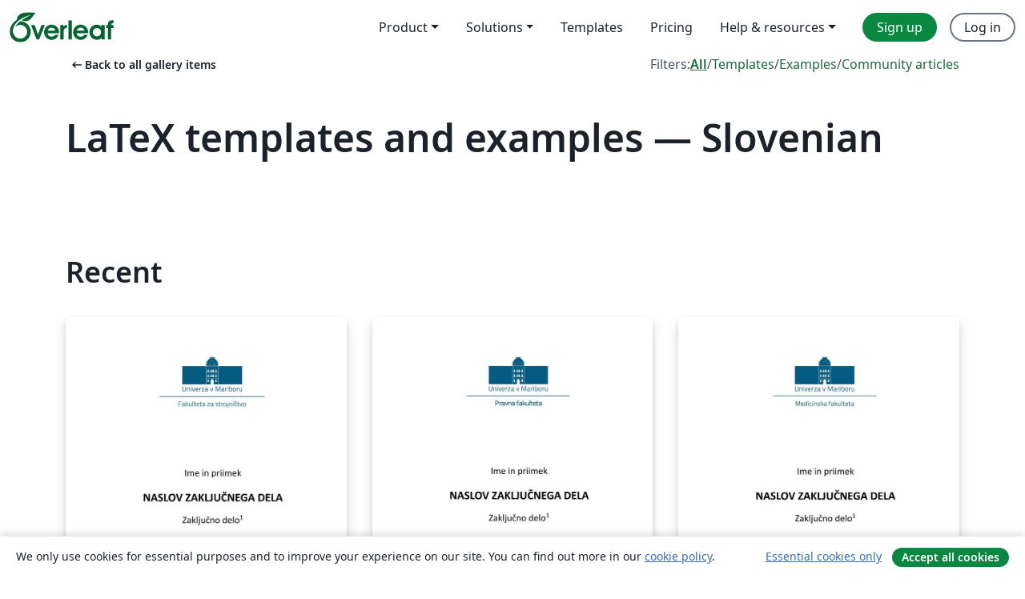

--- FILE ---
content_type: text/html; charset=utf-8
request_url: https://www.overleaf.com/gallery/tagged/slovenian/page/1
body_size: 12381
content:
<!DOCTYPE html><html lang="en"><head><title translate="no">Gallery - Templates, Examples and Articles written in LaTeX - Overleaf, Online LaTeX Editor</title><meta name="twitter:title" content="Gallery - Templates, Examples and Articles written in LaTeX"><meta name="og:title" content="Gallery - Templates, Examples and Articles written in LaTeX"><meta name="description" content="Produce beautiful documents starting from our gallery of LaTeX templates for journals, conferences, theses, reports, CVs and much more."><meta itemprop="description" content="Produce beautiful documents starting from our gallery of LaTeX templates for journals, conferences, theses, reports, CVs and much more."><meta itemprop="image" content="https://cdn.overleaf.com/img/ol-brand/overleaf_og_logo.png"><meta name="image" content="https://cdn.overleaf.com/img/ol-brand/overleaf_og_logo.png"><meta itemprop="name" content="Overleaf, the Online LaTeX Editor"><meta name="twitter:card" content="summary"><meta name="twitter:site" content="@overleaf"><meta name="twitter:description" content="An online LaTeX editor that’s easy to use. No installation, real-time collaboration, version control, hundreds of LaTeX templates, and more."><meta name="twitter:image" content="https://cdn.overleaf.com/img/ol-brand/overleaf_og_logo.png"><meta property="fb:app_id" content="400474170024644"><meta property="og:description" content="An online LaTeX editor that’s easy to use. No installation, real-time collaboration, version control, hundreds of LaTeX templates, and more."><meta property="og:image" content="https://cdn.overleaf.com/img/ol-brand/overleaf_og_logo.png"><meta property="og:type" content="website"><meta name="viewport" content="width=device-width, initial-scale=1.0, user-scalable=yes"><link rel="icon" sizes="32x32" href="https://cdn.overleaf.com/favicon-32x32.png"><link rel="icon" sizes="16x16" href="https://cdn.overleaf.com/favicon-16x16.png"><link rel="icon" href="https://cdn.overleaf.com/favicon.svg" type="image/svg+xml"><link rel="apple-touch-icon" href="https://cdn.overleaf.com/apple-touch-icon.png"><link rel="mask-icon" href="https://cdn.overleaf.com/mask-favicon.svg" color="#046530"><link rel="canonical" href="https://www.overleaf.com/gallery/tagged/slovenian/page/1"><link rel="manifest" href="https://cdn.overleaf.com/web.sitemanifest"><link rel="stylesheet" href="https://cdn.overleaf.com/stylesheets/main-style-7f23c183fb9dcc57cef3.css" id="main-stylesheet"><link rel="alternate" href="https://www.overleaf.com/gallery/tagged/slovenian/page/1" hreflang="en"><link rel="alternate" href="https://cs.overleaf.com/gallery/tagged/slovenian/page/1" hreflang="cs"><link rel="alternate" href="https://es.overleaf.com/gallery/tagged/slovenian/page/1" hreflang="es"><link rel="alternate" href="https://pt.overleaf.com/gallery/tagged/slovenian/page/1" hreflang="pt"><link rel="alternate" href="https://fr.overleaf.com/gallery/tagged/slovenian/page/1" hreflang="fr"><link rel="alternate" href="https://de.overleaf.com/gallery/tagged/slovenian/page/1" hreflang="de"><link rel="alternate" href="https://sv.overleaf.com/gallery/tagged/slovenian/page/1" hreflang="sv"><link rel="alternate" href="https://tr.overleaf.com/gallery/tagged/slovenian/page/1" hreflang="tr"><link rel="alternate" href="https://it.overleaf.com/gallery/tagged/slovenian/page/1" hreflang="it"><link rel="alternate" href="https://cn.overleaf.com/gallery/tagged/slovenian/page/1" hreflang="zh-CN"><link rel="alternate" href="https://no.overleaf.com/gallery/tagged/slovenian/page/1" hreflang="no"><link rel="alternate" href="https://ru.overleaf.com/gallery/tagged/slovenian/page/1" hreflang="ru"><link rel="alternate" href="https://da.overleaf.com/gallery/tagged/slovenian/page/1" hreflang="da"><link rel="alternate" href="https://ko.overleaf.com/gallery/tagged/slovenian/page/1" hreflang="ko"><link rel="alternate" href="https://ja.overleaf.com/gallery/tagged/slovenian/page/1" hreflang="ja"><link rel="preload" href="https://cdn.overleaf.com/js/en-json-4d290ed6ebcd417b1901.js" as="script" nonce="uJEU3UX2HmBy7YWGQX60Bw=="><script type="text/javascript" nonce="uJEU3UX2HmBy7YWGQX60Bw==" id="ga-loader" data-ga-token="UA-112092690-1" data-ga-token-v4="G-RV4YBCCCWJ" data-cookie-domain=".overleaf.com" data-session-analytics-id="dae2f4d6-850e-4916-8de4-017b1f435cc1">var gaSettings = document.querySelector('#ga-loader').dataset;
var gaid = gaSettings.gaTokenV4;
var gaToken = gaSettings.gaToken;
var cookieDomain = gaSettings.cookieDomain;
var sessionAnalyticsId = gaSettings.sessionAnalyticsId;
if(gaid) {
    var additionalGaConfig = sessionAnalyticsId ? { 'user_id': sessionAnalyticsId } : {};
    window.dataLayer = window.dataLayer || [];
    function gtag(){
        dataLayer.push(arguments);
    }
    gtag('js', new Date());
    gtag('config', gaid, { 'anonymize_ip': true, ...additionalGaConfig });
}
if (gaToken) {
    window.ga = window.ga || function () {
        (window.ga.q = window.ga.q || []).push(arguments);
    }, window.ga.l = 1 * new Date();
}
var loadGA = window.olLoadGA = function() {
    if (gaid) {
        var s = document.createElement('script');
        s.setAttribute('async', 'async');
        s.setAttribute('src', 'https://www.googletagmanager.com/gtag/js?id=' + gaid);
        document.querySelector('head').append(s);
    } 
    if (gaToken) {
        (function(i,s,o,g,r,a,m){i['GoogleAnalyticsObject']=r;i[r]=i[r]||function(){
        (i[r].q=i[r].q||[]).push(arguments)},i[r].l=1*new Date();a=s.createElement(o),
        m=s.getElementsByTagName(o)[0];a.async=1;a.src=g;m.parentNode.insertBefore(a,m)
        })(window,document,'script','//www.google-analytics.com/analytics.js','ga');
        ga('create', gaToken, cookieDomain.replace(/^\./, ""));
        ga('set', 'anonymizeIp', true);
        if (sessionAnalyticsId) {
            ga('set', 'userId', sessionAnalyticsId);
        }
        ga('send', 'pageview');
    }
};
// Check if consent given (features/cookie-banner)
var oaCookie = document.cookie.split('; ').find(function(cookie) {
    return cookie.startsWith('oa=');
});
if(oaCookie) {
    var oaCookieValue = oaCookie.split('=')[1];
    if(oaCookieValue === '1') {
        loadGA();
    }
}
</script><meta name="ol-csrfToken" content="QPElwjBR-_hNt_nfpJBppPS0zmy7XHDCeyNg"><meta name="ol-baseAssetPath" content="https://cdn.overleaf.com/"><meta name="ol-mathJaxPath" content="/js/libs/mathjax-3.2.2/es5/tex-svg-full.js"><meta name="ol-dictionariesRoot" content="/js/dictionaries/0.0.3/"><meta name="ol-usersEmail" content=""><meta name="ol-ab" data-type="json" content="{}"><meta name="ol-user_id"><meta name="ol-i18n" data-type="json" content="{&quot;currentLangCode&quot;:&quot;en&quot;}"><meta name="ol-ExposedSettings" data-type="json" content="{&quot;isOverleaf&quot;:true,&quot;appName&quot;:&quot;Overleaf&quot;,&quot;adminEmail&quot;:&quot;support@overleaf.com&quot;,&quot;dropboxAppName&quot;:&quot;Overleaf&quot;,&quot;ieeeBrandId&quot;:15,&quot;hasAffiliationsFeature&quot;:true,&quot;hasSamlFeature&quot;:true,&quot;samlInitPath&quot;:&quot;/saml/ukamf/init&quot;,&quot;hasLinkUrlFeature&quot;:true,&quot;hasLinkedProjectFileFeature&quot;:true,&quot;hasLinkedProjectOutputFileFeature&quot;:true,&quot;siteUrl&quot;:&quot;https://www.overleaf.com&quot;,&quot;emailConfirmationDisabled&quot;:false,&quot;maxEntitiesPerProject&quot;:2000,&quot;maxUploadSize&quot;:52428800,&quot;projectUploadTimeout&quot;:120000,&quot;recaptchaSiteKey&quot;:&quot;6LebiTwUAAAAAMuPyjA4pDA4jxPxPe2K9_ndL74Q&quot;,&quot;recaptchaDisabled&quot;:{&quot;invite&quot;:true,&quot;login&quot;:false,&quot;passwordReset&quot;:false,&quot;register&quot;:false,&quot;addEmail&quot;:false},&quot;textExtensions&quot;:[&quot;tex&quot;,&quot;latex&quot;,&quot;sty&quot;,&quot;cls&quot;,&quot;bst&quot;,&quot;bib&quot;,&quot;bibtex&quot;,&quot;txt&quot;,&quot;tikz&quot;,&quot;mtx&quot;,&quot;rtex&quot;,&quot;md&quot;,&quot;asy&quot;,&quot;lbx&quot;,&quot;bbx&quot;,&quot;cbx&quot;,&quot;m&quot;,&quot;lco&quot;,&quot;dtx&quot;,&quot;ins&quot;,&quot;ist&quot;,&quot;def&quot;,&quot;clo&quot;,&quot;ldf&quot;,&quot;rmd&quot;,&quot;lua&quot;,&quot;gv&quot;,&quot;mf&quot;,&quot;yml&quot;,&quot;yaml&quot;,&quot;lhs&quot;,&quot;mk&quot;,&quot;xmpdata&quot;,&quot;cfg&quot;,&quot;rnw&quot;,&quot;ltx&quot;,&quot;inc&quot;],&quot;editableFilenames&quot;:[&quot;latexmkrc&quot;,&quot;.latexmkrc&quot;,&quot;makefile&quot;,&quot;gnumakefile&quot;],&quot;validRootDocExtensions&quot;:[&quot;tex&quot;,&quot;Rtex&quot;,&quot;ltx&quot;,&quot;Rnw&quot;],&quot;fileIgnorePattern&quot;:&quot;**/{{__MACOSX,.git,.texpadtmp,.R}{,/**},.!(latexmkrc),*.{dvi,aux,log,toc,out,pdfsync,synctex,synctex(busy),fdb_latexmk,fls,nlo,ind,glo,gls,glg,bbl,blg,doc,docx,gz,swp}}&quot;,&quot;sentryAllowedOriginRegex&quot;:&quot;^(https://[a-z]+\\\\.overleaf.com|https://cdn.overleaf.com|https://compiles.overleafusercontent.com)/&quot;,&quot;sentryDsn&quot;:&quot;https://4f0989f11cb54142a5c3d98b421b930a@app.getsentry.com/34706&quot;,&quot;sentryEnvironment&quot;:&quot;production&quot;,&quot;sentryRelease&quot;:&quot;622e7e8ad2b5493d4c55abc8392fb050a629b015&quot;,&quot;hotjarId&quot;:&quot;5148484&quot;,&quot;hotjarVersion&quot;:&quot;6&quot;,&quot;enableSubscriptions&quot;:true,&quot;gaToken&quot;:&quot;UA-112092690-1&quot;,&quot;gaTokenV4&quot;:&quot;G-RV4YBCCCWJ&quot;,&quot;propensityId&quot;:&quot;propensity-001384&quot;,&quot;cookieDomain&quot;:&quot;.overleaf.com&quot;,&quot;templateLinks&quot;:[{&quot;name&quot;:&quot;Journal articles&quot;,&quot;url&quot;:&quot;/gallery/tagged/academic-journal&quot;,&quot;trackingKey&quot;:&quot;academic-journal&quot;},{&quot;name&quot;:&quot;Books&quot;,&quot;url&quot;:&quot;/gallery/tagged/book&quot;,&quot;trackingKey&quot;:&quot;book&quot;},{&quot;name&quot;:&quot;Formal letters&quot;,&quot;url&quot;:&quot;/gallery/tagged/formal-letter&quot;,&quot;trackingKey&quot;:&quot;formal-letter&quot;},{&quot;name&quot;:&quot;Assignments&quot;,&quot;url&quot;:&quot;/gallery/tagged/homework&quot;,&quot;trackingKey&quot;:&quot;homework-assignment&quot;},{&quot;name&quot;:&quot;Posters&quot;,&quot;url&quot;:&quot;/gallery/tagged/poster&quot;,&quot;trackingKey&quot;:&quot;poster&quot;},{&quot;name&quot;:&quot;Presentations&quot;,&quot;url&quot;:&quot;/gallery/tagged/presentation&quot;,&quot;trackingKey&quot;:&quot;presentation&quot;},{&quot;name&quot;:&quot;Reports&quot;,&quot;url&quot;:&quot;/gallery/tagged/report&quot;,&quot;trackingKey&quot;:&quot;lab-report&quot;},{&quot;name&quot;:&quot;CVs and résumés&quot;,&quot;url&quot;:&quot;/gallery/tagged/cv&quot;,&quot;trackingKey&quot;:&quot;cv&quot;},{&quot;name&quot;:&quot;Theses&quot;,&quot;url&quot;:&quot;/gallery/tagged/thesis&quot;,&quot;trackingKey&quot;:&quot;thesis&quot;},{&quot;name&quot;:&quot;view_all&quot;,&quot;url&quot;:&quot;/latex/templates&quot;,&quot;trackingKey&quot;:&quot;view-all&quot;}],&quot;labsEnabled&quot;:true,&quot;wikiEnabled&quot;:true,&quot;templatesEnabled&quot;:true,&quot;cioWriteKey&quot;:&quot;2530db5896ec00db632a&quot;,&quot;cioSiteId&quot;:&quot;6420c27bb72163938e7d&quot;,&quot;linkedInInsightsPartnerId&quot;:&quot;7472905&quot;}"><meta name="ol-splitTestVariants" data-type="json" content="{&quot;hotjar-marketing&quot;:&quot;default&quot;}"><meta name="ol-splitTestInfo" data-type="json" content="{&quot;hotjar-marketing&quot;:{&quot;phase&quot;:&quot;release&quot;,&quot;badgeInfo&quot;:{&quot;tooltipText&quot;:&quot;&quot;,&quot;url&quot;:&quot;&quot;}}}"><meta name="ol-algolia" data-type="json" content="{&quot;appId&quot;:&quot;SK53GL4JLY&quot;,&quot;apiKey&quot;:&quot;9ac63d917afab223adbd2cd09ad0eb17&quot;,&quot;indexes&quot;:{&quot;wiki&quot;:&quot;learn-wiki&quot;,&quot;gallery&quot;:&quot;gallery-production&quot;}}"><meta name="ol-isManagedAccount" data-type="boolean"><meta name="ol-shouldLoadHotjar" data-type="boolean"><meta name="ol-galleryTagName" data-type="string" content="slovenian"></head><body class="website-redesign" data-theme="default"><a class="skip-to-content" href="#main-content">Skip to content</a><nav class="navbar navbar-default navbar-main navbar-expand-lg website-redesign-navbar" aria-label="Primary"><div class="container-fluid navbar-container"><div class="navbar-header"><a class="navbar-brand" href="/" aria-label="Overleaf"><div class="navbar-logo"></div></a></div><button class="navbar-toggler collapsed" id="navbar-toggle-btn" type="button" data-bs-toggle="collapse" data-bs-target="#navbar-main-collapse" aria-controls="navbar-main-collapse" aria-expanded="false" aria-label="Toggle Navigation"><span class="material-symbols" aria-hidden="true" translate="no">menu</span></button><div class="navbar-collapse collapse" id="navbar-main-collapse"><ul class="nav navbar-nav navbar-right ms-auto" role="menubar"><!-- loop over header_extras--><li class="dropdown subdued" role="none"><button class="dropdown-toggle" aria-haspopup="true" aria-expanded="false" data-bs-toggle="dropdown" role="menuitem" event-tracking="menu-expand" event-tracking-mb="true" event-tracking-trigger="click" event-segmentation="{&quot;item&quot;:&quot;product&quot;,&quot;location&quot;:&quot;top-menu&quot;}">Product</button><ul class="dropdown-menu dropdown-menu-end" role="menu"><li role="none"><a class="dropdown-item" role="menuitem" href="/about/features-overview" event-tracking="menu-click" event-tracking-mb="true" event-tracking-trigger="click" event-segmentation='{"item":"premium-features","location":"top-menu"}'>Features</a></li><li role="none"><a class="dropdown-item" role="menuitem" href="/about/ai-features" event-tracking="menu-click" event-tracking-mb="true" event-tracking-trigger="click" event-segmentation='{"item":"ai-features","location":"top-menu"}'>AI</a></li></ul></li><li class="dropdown subdued" role="none"><button class="dropdown-toggle" aria-haspopup="true" aria-expanded="false" data-bs-toggle="dropdown" role="menuitem" event-tracking="menu-expand" event-tracking-mb="true" event-tracking-trigger="click" event-segmentation="{&quot;item&quot;:&quot;solutions&quot;,&quot;location&quot;:&quot;top-menu&quot;}">Solutions</button><ul class="dropdown-menu dropdown-menu-end" role="menu"><li role="none"><a class="dropdown-item" role="menuitem" href="/for/enterprises" event-tracking="menu-click" event-tracking-mb="true" event-tracking-trigger="click" event-segmentation='{"item":"enterprises","location":"top-menu"}'>For business</a></li><li role="none"><a class="dropdown-item" role="menuitem" href="/for/universities" event-tracking="menu-click" event-tracking-mb="true" event-tracking-trigger="click" event-segmentation='{"item":"universities","location":"top-menu"}'>For universities</a></li><li role="none"><a class="dropdown-item" role="menuitem" href="/for/government" event-tracking="menu-click" event-tracking-mb="true" event-tracking-trigger="click" event-segmentation='{"item":"government","location":"top-menu"}'>For government</a></li><li role="none"><a class="dropdown-item" role="menuitem" href="/for/publishers" event-tracking="menu-click" event-tracking-mb="true" event-tracking-trigger="click" event-segmentation='{"item":"publishers","location":"top-menu"}'>For publishers</a></li><li role="none"><a class="dropdown-item" role="menuitem" href="/about/customer-stories" event-tracking="menu-click" event-tracking-mb="true" event-tracking-trigger="click" event-segmentation='{"item":"customer-stories","location":"top-menu"}'>Customer stories</a></li></ul></li><li class="subdued" role="none"><a class="nav-link subdued" role="menuitem" href="/latex/templates" event-tracking="menu-click" event-tracking-mb="true" event-tracking-trigger="click" event-segmentation='{"item":"templates","location":"top-menu"}'>Templates</a></li><li class="subdued" role="none"><a class="nav-link subdued" role="menuitem" href="/user/subscription/plans" event-tracking="menu-click" event-tracking-mb="true" event-tracking-trigger="click" event-segmentation='{"item":"pricing","location":"top-menu"}'>Pricing</a></li><li class="dropdown subdued nav-item-help" role="none"><button class="dropdown-toggle" aria-haspopup="true" aria-expanded="false" data-bs-toggle="dropdown" role="menuitem" event-tracking="menu-expand" event-tracking-mb="true" event-tracking-trigger="click" event-segmentation="{&quot;item&quot;:&quot;help-and-resources&quot;,&quot;location&quot;:&quot;top-menu&quot;}">Help & resources</button><ul class="dropdown-menu dropdown-menu-end" role="menu"><li role="none"><a class="dropdown-item" role="menuitem" href="/learn" event-tracking="menu-click" event-tracking-mb="true" event-tracking-trigger="click" event-segmentation='{"item":"learn","location":"top-menu"}'>Documentation</a></li><li role="none"><a class="dropdown-item" role="menuitem" href="/for/community/resources" event-tracking="menu-click" event-tracking-mb="true" event-tracking-trigger="click" event-segmentation='{"item":"help-guides","location":"top-menu"}'>Help guides</a></li><li role="none"><a class="dropdown-item" role="menuitem" href="/about/why-latex" event-tracking="menu-click" event-tracking-mb="true" event-tracking-trigger="click" event-segmentation='{"item":"why-latex","location":"top-menu"}'>Why LaTeX?</a></li><li role="none"><a class="dropdown-item" role="menuitem" href="/blog" event-tracking="menu-click" event-tracking-mb="true" event-tracking-trigger="click" event-segmentation='{"item":"blog","location":"top-menu"}'>Blog</a></li><li role="none"><a class="dropdown-item" role="menuitem" data-ol-open-contact-form-modal="contact-us" data-bs-target="#contactUsModal" href data-bs-toggle="modal" event-tracking="menu-click" event-tracking-mb="true" event-tracking-trigger="click" event-segmentation='{"item":"contact","location":"top-menu"}'><span>Contact us</span></a></li></ul></li><!-- logged out--><!-- register link--><li class="primary" role="none"><a class="nav-link" role="menuitem" href="/register" event-tracking="menu-click" event-tracking-action="clicked" event-tracking-trigger="click" event-tracking-mb="true" event-segmentation='{"page":"/gallery/tagged/slovenian/page/1","item":"register","location":"top-menu"}'>Sign up</a></li><!-- login link--><li role="none"><a class="nav-link" role="menuitem" href="/login" event-tracking="menu-click" event-tracking-action="clicked" event-tracking-trigger="click" event-tracking-mb="true" event-segmentation='{"page":"/gallery/tagged/slovenian/page/1","item":"login","location":"top-menu"}'>Log in</a></li><!-- projects link and account menu--></ul></div></div></nav><main class="gallery gallery-tagged content content-page" id="main-content"><div class="container"><div class="tagged-header-container"><div class="row"><div class="col-xl-6 col-lg-5"><a class="previous-page-link" href="/gallery"><span class="material-symbols material-symbols-rounded" aria-hidden="true" translate="no">arrow_left_alt</span>Back to all gallery items</a></div><div class="col-xl-6 col-lg-7"><div class="gallery-filters"><span>Filters:</span><a class="active" href="/gallery/tagged/slovenian">All</a><span aria-hidden="true">/</span><a href="/latex/templates/tagged/slovenian">Templates</a><span aria-hidden="true">/</span><a href="/latex/examples/tagged/slovenian">Examples</a><span aria-hidden="true">/</span><a href="/articles/tagged/slovenian">Community articles</a></div></div><div class="col-md-12"><h1 class="gallery-title">LaTeX templates and examples — Slovenian</h1></div></div><div class="row"><div class="col-lg-8"><p class="gallery-summary"></p></div></div></div><div class="row recent-docs"><div class="col-md-12"><h2>Recent</h2></div></div><div class="row gallery-container"><div class="gallery-thumbnail col-12 col-md-6 col-lg-4"><a href="/latex/templates/fakulteta-za-strojnistvo-univerza-v-mariboru-predloga-zakljucnega-dela/rsdkwnckrbtj" event-tracking-mb="true" event-tracking="gallery-list-item-click" event-tracking-trigger="click" event-segmentation="{&quot;template&quot;:&quot;/latex/templates/fakulteta-za-strojnistvo-univerza-v-mariboru-predloga-zakljucnega-dela/rsdkwnckrbtj&quot;,&quot;featuredList&quot;:false,&quot;urlSlug&quot;:&quot;fakulteta-za-strojnistvo-univerza-v-mariboru-predloga-zakljucnega-dela&quot;,&quot;type&quot;:&quot;template&quot;}"><div class="thumbnail"><img src="https://writelatex.s3.amazonaws.com/published_ver/23415.jpeg?X-Amz-Expires=14400&amp;X-Amz-Date=20260201T041127Z&amp;X-Amz-Algorithm=AWS4-HMAC-SHA256&amp;X-Amz-Credential=AKIAWJBOALPNFPV7PVH5/20260201/us-east-1/s3/aws4_request&amp;X-Amz-SignedHeaders=host&amp;X-Amz-Signature=4ae0100d71f0d60da0e7a8b239ac7e8dce44e8a7d6f59c0b16b12cb86fdcb94c" alt="Fakulteta za strojništvo, Univerza v Mariboru - predloga zaključnega dela"></div><span class="gallery-list-item-title"><span class="caption-title">Fakulteta za strojništvo, Univerza v Mariboru - predloga zaključnega dela</span><span class="badge-container"></span></span></a><div class="caption"><p class="caption-description">Fakulteta za strojništvo, Univerza v Mariboru - predloga zaključnega dela, UM FS</p><div class="author-name"><div>Mladen Borovič, Jerneja Grašič</div></div></div></div><div class="gallery-thumbnail col-12 col-md-6 col-lg-4"><a href="/latex/templates/pravna-fakulteta-univerza-v-mariboru-predloga-zakljucnega-dela/pmjdhfpvjfyf" event-tracking-mb="true" event-tracking="gallery-list-item-click" event-tracking-trigger="click" event-segmentation="{&quot;template&quot;:&quot;/latex/templates/pravna-fakulteta-univerza-v-mariboru-predloga-zakljucnega-dela/pmjdhfpvjfyf&quot;,&quot;featuredList&quot;:false,&quot;urlSlug&quot;:&quot;pravna-fakulteta-univerza-v-mariboru-predloga-zakljucnega-dela&quot;,&quot;type&quot;:&quot;template&quot;}"><div class="thumbnail"><img src="https://writelatex.s3.amazonaws.com/published_ver/23418.jpeg?X-Amz-Expires=14400&amp;X-Amz-Date=20260201T041127Z&amp;X-Amz-Algorithm=AWS4-HMAC-SHA256&amp;X-Amz-Credential=AKIAWJBOALPNFPV7PVH5/20260201/us-east-1/s3/aws4_request&amp;X-Amz-SignedHeaders=host&amp;X-Amz-Signature=fc24945543dc29c62b4f95c88e85db6448b3d8341d993877831917ab2e98a3d3" alt="Pravna fakulteta, Univerza v Mariboru - predloga zaključnega dela"></div><span class="gallery-list-item-title"><span class="caption-title">Pravna fakulteta, Univerza v Mariboru - predloga zaključnega dela</span><span class="badge-container"></span></span></a><div class="caption"><p class="caption-description">Pravna fakulteta, Univerza v Mariboru - predloga zaključnega dela, UM PF</p><div class="author-name"><div>Mladen Borovič, Jerneja Grašič</div></div></div></div><div class="gallery-thumbnail col-12 col-md-6 col-lg-4"><a href="/latex/templates/medicinska-fakulteta-univerza-v-mariboru-predloga-zakljucnega-dela/qvyrbktqxyyx" event-tracking-mb="true" event-tracking="gallery-list-item-click" event-tracking-trigger="click" event-segmentation="{&quot;template&quot;:&quot;/latex/templates/medicinska-fakulteta-univerza-v-mariboru-predloga-zakljucnega-dela/qvyrbktqxyyx&quot;,&quot;featuredList&quot;:false,&quot;urlSlug&quot;:&quot;medicinska-fakulteta-univerza-v-mariboru-predloga-zakljucnega-dela&quot;,&quot;type&quot;:&quot;template&quot;}"><div class="thumbnail"><img src="https://writelatex.s3.amazonaws.com/published_ver/23417.jpeg?X-Amz-Expires=14400&amp;X-Amz-Date=20260201T041127Z&amp;X-Amz-Algorithm=AWS4-HMAC-SHA256&amp;X-Amz-Credential=AKIAWJBOALPNFPV7PVH5/20260201/us-east-1/s3/aws4_request&amp;X-Amz-SignedHeaders=host&amp;X-Amz-Signature=8cd5b03ed84e1bccf3864b89c3dc60cbb1a3a44c13c4794c9331276ec91e9d30" alt="Medicinska fakulteta, Univerza v Mariboru - predloga zaključnega dela"></div><span class="gallery-list-item-title"><span class="caption-title">Medicinska fakulteta, Univerza v Mariboru - predloga zaključnega dela</span><span class="badge-container"></span></span></a><div class="caption"><p class="caption-description">Medicinska fakulteta, Univerza v Mariboru - predloga zaključnega dela, UM MF</p><div class="author-name"><div>Mladen Borovič, Jerneja Grašič</div></div></div></div><div class="gallery-thumbnail col-12 col-md-6 col-lg-4"><a href="/latex/templates/fakulteta-za-zdravstvene-vede-univerza-v-mariboru-predloga-zakljucnega-dela/fvsbgyzptrck" event-tracking-mb="true" event-tracking="gallery-list-item-click" event-tracking-trigger="click" event-segmentation="{&quot;template&quot;:&quot;/latex/templates/fakulteta-za-zdravstvene-vede-univerza-v-mariboru-predloga-zakljucnega-dela/fvsbgyzptrck&quot;,&quot;featuredList&quot;:false,&quot;urlSlug&quot;:&quot;fakulteta-za-zdravstvene-vede-univerza-v-mariboru-predloga-zakljucnega-dela&quot;,&quot;type&quot;:&quot;template&quot;}"><div class="thumbnail"><img src="https://writelatex.s3.amazonaws.com/published_ver/23416.jpeg?X-Amz-Expires=14400&amp;X-Amz-Date=20260201T041127Z&amp;X-Amz-Algorithm=AWS4-HMAC-SHA256&amp;X-Amz-Credential=AKIAWJBOALPNFPV7PVH5/20260201/us-east-1/s3/aws4_request&amp;X-Amz-SignedHeaders=host&amp;X-Amz-Signature=e083ec324fe9d220de8dbd64d28c73e763251804bd6b6703b1fbbeb194827420" alt="Fakulteta za zdravstvene vede, Univerza v Mariboru - predloga zaključnega dela"></div><span class="gallery-list-item-title"><span class="caption-title">Fakulteta za zdravstvene vede, Univerza v Mariboru - predloga zaključnega dela</span><span class="badge-container"></span></span></a><div class="caption"><p class="caption-description">Fakulteta za zdravstvene vede, Univerza v Mariboru - predloga zaključnega dela, UM FZV</p><div class="author-name"><div>Mladen Borovič, Jerneja Grašič</div></div></div></div><div class="gallery-thumbnail col-12 col-md-6 col-lg-4"><a href="/latex/templates/fakulteta-za-varnostne-vede-univerza-v-mariboru-predloga-zakljucnega-dela/vhmtsnshrbjh" event-tracking-mb="true" event-tracking="gallery-list-item-click" event-tracking-trigger="click" event-segmentation="{&quot;template&quot;:&quot;/latex/templates/fakulteta-za-varnostne-vede-univerza-v-mariboru-predloga-zakljucnega-dela/vhmtsnshrbjh&quot;,&quot;featuredList&quot;:false,&quot;urlSlug&quot;:&quot;fakulteta-za-varnostne-vede-univerza-v-mariboru-predloga-zakljucnega-dela&quot;,&quot;type&quot;:&quot;template&quot;}"><div class="thumbnail"><img src="https://writelatex.s3.amazonaws.com/published_ver/23411.jpeg?X-Amz-Expires=14400&amp;X-Amz-Date=20260201T041127Z&amp;X-Amz-Algorithm=AWS4-HMAC-SHA256&amp;X-Amz-Credential=AKIAWJBOALPNFPV7PVH5/20260201/us-east-1/s3/aws4_request&amp;X-Amz-SignedHeaders=host&amp;X-Amz-Signature=94322806b4fa8bc8204dddf017e88e90ef29ce1d55f4f9ce895f60c89ecaa1f7" alt="Fakulteta za varnostne vede, Univerza v Mariboru - predloga zaključnega dela"></div><span class="gallery-list-item-title"><span class="caption-title">Fakulteta za varnostne vede, Univerza v Mariboru - predloga zaključnega dela</span><span class="badge-container"></span></span></a><div class="caption"><p class="caption-description">Fakulteta za varnostne vede, Univerza v Mariboru - predloga zaključnega dela, UM FVV</p><div class="author-name"><div>Mladen Borovič, Jerneja Grašič</div></div></div></div><div class="gallery-thumbnail col-12 col-md-6 col-lg-4"><a href="/latex/templates/fakulteta-za-turizem-univerza-v-mariboru-predloga-zakljucnega-dela/hnwfnvhqjmyb" event-tracking-mb="true" event-tracking="gallery-list-item-click" event-tracking-trigger="click" event-segmentation="{&quot;template&quot;:&quot;/latex/templates/fakulteta-za-turizem-univerza-v-mariboru-predloga-zakljucnega-dela/hnwfnvhqjmyb&quot;,&quot;featuredList&quot;:false,&quot;urlSlug&quot;:&quot;fakulteta-za-turizem-univerza-v-mariboru-predloga-zakljucnega-dela&quot;,&quot;type&quot;:&quot;template&quot;}"><div class="thumbnail"><img src="https://writelatex.s3.amazonaws.com/published_ver/23410.jpeg?X-Amz-Expires=14400&amp;X-Amz-Date=20260201T041127Z&amp;X-Amz-Algorithm=AWS4-HMAC-SHA256&amp;X-Amz-Credential=AKIAWJBOALPNFPV7PVH5/20260201/us-east-1/s3/aws4_request&amp;X-Amz-SignedHeaders=host&amp;X-Amz-Signature=38e9b53f14ce0f7a26e859d2fb409f91d95a4c93013a050107ab8eb659a0bdf1" alt="Fakulteta za turizem, Univerza v Mariboru - predloga zaključnega dela"></div><span class="gallery-list-item-title"><span class="caption-title">Fakulteta za turizem, Univerza v Mariboru - predloga zaključnega dela</span><span class="badge-container"></span></span></a><div class="caption"><p class="caption-description">Fakulteta za turizem, Univerza v Mariboru - predloga zaključnega dela, UM FT</p><div class="author-name"><div>Mladen Borovič, Jerneja Grašič</div></div></div></div><div class="gallery-thumbnail col-12 col-md-6 col-lg-4"><a href="/latex/templates/fakulteta-za-organizacijske-vede-univerza-v-mariboru-predloga-zakljucnega-dela/wvrthdtxkkdp" event-tracking-mb="true" event-tracking="gallery-list-item-click" event-tracking-trigger="click" event-segmentation="{&quot;template&quot;:&quot;/latex/templates/fakulteta-za-organizacijske-vede-univerza-v-mariboru-predloga-zakljucnega-dela/wvrthdtxkkdp&quot;,&quot;featuredList&quot;:false,&quot;urlSlug&quot;:&quot;fakulteta-za-organizacijske-vede-univerza-v-mariboru-predloga-zakljucnega-dela&quot;,&quot;type&quot;:&quot;template&quot;}"><div class="thumbnail"><img src="https://writelatex.s3.amazonaws.com/published_ver/23412.jpeg?X-Amz-Expires=14400&amp;X-Amz-Date=20260201T041127Z&amp;X-Amz-Algorithm=AWS4-HMAC-SHA256&amp;X-Amz-Credential=AKIAWJBOALPNFPV7PVH5/20260201/us-east-1/s3/aws4_request&amp;X-Amz-SignedHeaders=host&amp;X-Amz-Signature=f76dd4c55a145cda81cd9a78ad1d8c5f47cb83916dfb7532d85d1e500722204a" alt="Fakulteta za organizacijske vede, Univerza v Mariboru - predloga zaključnega dela"></div><span class="gallery-list-item-title"><span class="caption-title">Fakulteta za organizacijske vede, Univerza v Mariboru - predloga zaključnega dela</span><span class="badge-container"></span></span></a><div class="caption"><p class="caption-description">Fakulteta za organizacijske vede, Univerza v Mariboru - predloga zaključnega dela, UM FOV</p><div class="author-name"><div>Mladen Borovič, Jerneja Grašič</div></div></div></div><div class="gallery-thumbnail col-12 col-md-6 col-lg-4"><a href="/latex/templates/fakulteta-za-naravoslovje-in-matematiko-univerza-v-mariboru-predloga-zakljucnega-dela/xbcpbtvsdzpw" event-tracking-mb="true" event-tracking="gallery-list-item-click" event-tracking-trigger="click" event-segmentation="{&quot;template&quot;:&quot;/latex/templates/fakulteta-za-naravoslovje-in-matematiko-univerza-v-mariboru-predloga-zakljucnega-dela/xbcpbtvsdzpw&quot;,&quot;featuredList&quot;:false,&quot;urlSlug&quot;:&quot;fakulteta-za-naravoslovje-in-matematiko-univerza-v-mariboru-predloga-zakljucnega-dela&quot;,&quot;type&quot;:&quot;template&quot;}"><div class="thumbnail"><img src="https://writelatex.s3.amazonaws.com/published_ver/23413.jpeg?X-Amz-Expires=14400&amp;X-Amz-Date=20260201T041127Z&amp;X-Amz-Algorithm=AWS4-HMAC-SHA256&amp;X-Amz-Credential=AKIAWJBOALPNFPV7PVH5/20260201/us-east-1/s3/aws4_request&amp;X-Amz-SignedHeaders=host&amp;X-Amz-Signature=ddfbc6483ce752410db410985a0d1ec2ed59c50ec6ad40154c5ca0432cb131ee" alt="Fakulteta za naravoslovje in matematiko, Univerza v Mariboru - predloga zaključnega dela"></div><span class="gallery-list-item-title"><span class="caption-title">Fakulteta za naravoslovje in matematiko, Univerza v Mariboru - predloga zaključnega dela</span><span class="badge-container"></span></span></a><div class="caption"><p class="caption-description">Fakulteta za naravoslovje in matematiko, Univerza v Mariboru - predloga zaključnega dela, UM FNM</p><div class="author-name"><div>Mladen Borovič, Jerneja Grašič</div></div></div></div><div class="gallery-thumbnail col-12 col-md-6 col-lg-4"><a href="/latex/templates/fakulteta-za-kemijo-in-kemijsko-tehnologijo-univerza-v-mariboru-predloga-zakljucnega-dela/fgmhvpsycdwb" event-tracking-mb="true" event-tracking="gallery-list-item-click" event-tracking-trigger="click" event-segmentation="{&quot;template&quot;:&quot;/latex/templates/fakulteta-za-kemijo-in-kemijsko-tehnologijo-univerza-v-mariboru-predloga-zakljucnega-dela/fgmhvpsycdwb&quot;,&quot;featuredList&quot;:false,&quot;urlSlug&quot;:&quot;fakulteta-za-kemijo-in-kemijsko-tehnologijo-univerza-v-mariboru-predloga-zakljucnega-dela&quot;,&quot;type&quot;:&quot;template&quot;}"><div class="thumbnail"><img src="https://writelatex.s3.amazonaws.com/published_ver/23406.jpeg?X-Amz-Expires=14400&amp;X-Amz-Date=20260201T041127Z&amp;X-Amz-Algorithm=AWS4-HMAC-SHA256&amp;X-Amz-Credential=AKIAWJBOALPNFPV7PVH5/20260201/us-east-1/s3/aws4_request&amp;X-Amz-SignedHeaders=host&amp;X-Amz-Signature=284a1fbb31a1129aef2faf339ad8571ea88c54de6c68356d270d158f40d3c0f6" alt="Fakulteta za kemijo in kemijsko tehnologijo, Univerza v Mariboru - predloga zaključnega dela"></div><span class="gallery-list-item-title"><span class="caption-title">Fakulteta za kemijo in kemijsko tehnologijo, Univerza v Mariboru - predloga zaključnega dela</span><span class="badge-container"></span></span></a><div class="caption"><p class="caption-description">Fakulteta za kemijo in kemijsko tehnologijo, Univerza v Mariboru - predloga zaključnega dela, UM FKKT</p><div class="author-name"><div>Mladen Borovič, Jerneja Grašič</div></div></div></div></div><nav role="navigation" aria-label="Pagination Navigation"><ul class="pagination"><li class="active"><span aria-label="Current Page, Page 1" aria-current="true">1</span></li><li><a aria-label="Go to page 2" href="/gallery/tagged/slovenian/page/2">2</a></li><li><a aria-label="Go to page 3" href="/gallery/tagged/slovenian/page/3">3</a></li><li><a aria-label="Go to next page" href="/gallery/tagged/slovenian/page/2" rel="next">Next
<span aria-hidden="true">&gt;</span></a></li><li><a aria-label="Go to last page" href="/gallery/tagged/slovenian/page/3">Last
<span aria-hidden="true">&gt;&gt;</span></a></li></ul></nav><div class="row related-tags-header"><div class="col"><h2>Related Tags</h2></div></div><div class="row"><div class="col"><ul class="related-tags badge-link-list" id="related-tags"><li><a class="badge-link badge-link-light col-auto" href="/gallery/tagged/handout"><span class="badge text-dark bg-light"><span class="badge-content" data-bs-title="Handout" data-badge-tooltip data-bs-placement="bottom">Handout</span></span></a></li><li><a class="badge-link badge-link-light col-auto" href="/gallery/tagged/international-languages"><span class="badge text-dark bg-light"><span class="badge-content" data-bs-title="International Languages" data-badge-tooltip data-bs-placement="bottom">International Languages</span></span></a></li><li><a class="badge-link badge-link-light col-auto" href="/gallery/tagged/university"><span class="badge text-dark bg-light"><span class="badge-content" data-bs-title="University" data-badge-tooltip data-bs-placement="bottom">University</span></span></a></li><li><a class="badge-link badge-link-light col-auto" href="/gallery/tagged/conference-paper"><span class="badge text-dark bg-light"><span class="badge-content" data-bs-title="Conference Paper" data-badge-tooltip data-bs-placement="bottom">Conference Paper</span></span></a></li><li><a class="badge-link badge-link-light col-auto" href="/gallery/tagged/lualatex"><span class="badge text-dark bg-light"><span class="badge-content" data-bs-title="LuaLaTeX" data-badge-tooltip data-bs-placement="bottom">LuaLaTeX</span></span></a></li><li><a class="badge-link badge-link-light col-auto" href="/gallery/tagged/newsletter"><span class="badge text-dark bg-light"><span class="badge-content" data-bs-title="Newsletters" data-badge-tooltip data-bs-placement="bottom">Newsletters</span></span></a></li><li><a class="badge-link badge-link-light col-auto" href="/gallery/tagged/poster"><span class="badge text-dark bg-light"><span class="badge-content" data-bs-title="Posters" data-badge-tooltip data-bs-placement="bottom">Posters</span></span></a></li><li><a class="badge-link badge-link-light col-auto" href="/gallery/tagged/beamer"><span class="badge text-dark bg-light"><span class="badge-content" data-bs-title="Beamer" data-badge-tooltip data-bs-placement="bottom">Beamer</span></span></a></li><li><a class="badge-link badge-link-light col-auto" href="/gallery/tagged/thesis"><span class="badge text-dark bg-light"><span class="badge-content" data-bs-title="Theses" data-badge-tooltip data-bs-placement="bottom">Theses</span></span></a></li><li><a class="badge-link badge-link-light col-auto" href="/gallery/tagged/uni-lj"><span class="badge text-dark bg-light"><span class="badge-content" data-bs-title="University of Ljubljana" data-badge-tooltip data-bs-placement="bottom">University of Ljubljana</span></span></a></li><li><a class="badge-link badge-link-light col-auto" href="/gallery/tagged/mariboru"><span class="badge text-dark bg-light"><span class="badge-content" data-bs-title="Univerza v Mariboru" data-badge-tooltip data-bs-placement="bottom">Univerza v Mariboru</span></span></a></li></ul></div></div><div class="row show-more-tags d-none" id="more-tags-container"><div class="col-auto"><button class="btn btn-sm btn-secondary" id="more-tags" aria-controls="related-tags">Show more</button></div></div><div class="row"><div class="col-12"><div class="begin-now-card"><div class="card card-pattern"><div class="card-body"><p class="dm-mono"><span class="font-size-display-xs"><span class="text-purple-bright">\begin</span><wbr><span class="text-green-bright">{</span><span>now</span><span class="text-green-bright">}</span></span></p><p>Discover why over 25 million people worldwide trust Overleaf with their work.</p><p class="card-links"><a class="btn btn-primary card-link" href="/register">Sign up for free</a><a class="btn card-link btn-secondary" href="/user/subscription/plans">Explore all plans</a></p></div></div></div></div></div></div></main><footer class="fat-footer hidden-print website-redesign-fat-footer"><div class="fat-footer-container"><div class="fat-footer-sections"><div class="footer-section" id="footer-brand"><a class="footer-brand" href="/" aria-label="Overleaf"></a></div><div class="footer-section"><h2 class="footer-section-heading">About</h2><ul class="list-unstyled"><li><a href="/about">About us</a></li><li><a href="https://digitalscience.pinpointhq.com/">Careers</a></li><li><a href="/blog">Blog</a></li></ul></div><div class="footer-section"><h2 class="footer-section-heading">Solutions</h2><ul class="list-unstyled"><li><a href="/for/enterprises">For business</a></li><li><a href="/for/universities">For universities</a></li><li><a href="/for/government">For government</a></li><li><a href="/for/publishers">For publishers</a></li><li><a href="/about/customer-stories">Customer stories</a></li></ul></div><div class="footer-section"><h2 class="footer-section-heading">Learn</h2><ul class="list-unstyled"><li><a href="/learn/latex/Learn_LaTeX_in_30_minutes">Learn LaTeX in 30 minutes</a></li><li><a href="/latex/templates">Templates</a></li><li><a href="/events/webinars">Webinars</a></li><li><a href="/learn/latex/Tutorials">Tutorials</a></li><li><a href="/learn/latex/Inserting_Images">How to insert images</a></li><li><a href="/learn/latex/Tables">How to create tables</a></li></ul></div><div class="footer-section"><h2 class="footer-section-heading">Pricing</h2><ul class="list-unstyled"><li><a href="/user/subscription/plans?itm_referrer=footer-for-indv">For individuals</a></li><li><a href="/user/subscription/plans?plan=group&amp;itm_referrer=footer-for-groups">For groups and organizations</a></li><li><a href="/user/subscription/plans?itm_referrer=footer-for-students#student-annual">For students</a></li></ul></div><div class="footer-section"><h2 class="footer-section-heading">Get involved</h2><ul class="list-unstyled"><li><a href="https://forms.gle/67PSpN1bLnjGCmPQ9">Let us know what you think</a></li></ul></div><div class="footer-section"><h2 class="footer-section-heading">Help</h2><ul class="list-unstyled"><li><a href="/learn">Documentation </a></li><li><a href="/contact">Contact us </a></li><li><a href="https://status.overleaf.com/">Website status</a></li></ul></div></div><div class="fat-footer-base"><div class="fat-footer-base-section fat-footer-base-meta"><div class="fat-footer-base-item"><div class="fat-footer-base-copyright">© 2026 Overleaf</div><a href="/legal">Privacy and Terms</a><a href="https://www.digital-science.com/security-certifications/">Compliance</a></div><ul class="fat-footer-base-item list-unstyled fat-footer-base-language"><li class="dropdown dropup subdued language-picker" dropdown><button class="btn btn-link btn-inline-link" id="language-picker-toggle" dropdown-toggle data-ol-lang-selector-tooltip data-bs-toggle="dropdown" aria-haspopup="true" aria-expanded="false" aria-label="Select Language" tooltip="Language" title="Language"><span class="material-symbols" aria-hidden="true" translate="no">translate</span>&nbsp;<span class="language-picker-text">English</span></button><ul class="dropdown-menu dropdown-menu-sm-width" role="menu" aria-labelledby="language-picker-toggle"><li class="dropdown-header">Language</li><li class="lng-option"><a class="menu-indent dropdown-item active" href="https://www.overleaf.com/gallery/tagged/slovenian/page/1" role="menuitem" aria-selected="true">English<span class="material-symbols dropdown-item-trailing-icon" aria-hidden="true" translate="no">check</span></a></li><li class="lng-option"><a class="menu-indent dropdown-item" href="https://cs.overleaf.com/gallery/tagged/slovenian/page/1" role="menuitem" aria-selected="false">Čeština</a></li><li class="lng-option"><a class="menu-indent dropdown-item" href="https://es.overleaf.com/gallery/tagged/slovenian/page/1" role="menuitem" aria-selected="false">Español</a></li><li class="lng-option"><a class="menu-indent dropdown-item" href="https://pt.overleaf.com/gallery/tagged/slovenian/page/1" role="menuitem" aria-selected="false">Português</a></li><li class="lng-option"><a class="menu-indent dropdown-item" href="https://fr.overleaf.com/gallery/tagged/slovenian/page/1" role="menuitem" aria-selected="false">Français</a></li><li class="lng-option"><a class="menu-indent dropdown-item" href="https://de.overleaf.com/gallery/tagged/slovenian/page/1" role="menuitem" aria-selected="false">Deutsch</a></li><li class="lng-option"><a class="menu-indent dropdown-item" href="https://sv.overleaf.com/gallery/tagged/slovenian/page/1" role="menuitem" aria-selected="false">Svenska</a></li><li class="lng-option"><a class="menu-indent dropdown-item" href="https://tr.overleaf.com/gallery/tagged/slovenian/page/1" role="menuitem" aria-selected="false">Türkçe</a></li><li class="lng-option"><a class="menu-indent dropdown-item" href="https://it.overleaf.com/gallery/tagged/slovenian/page/1" role="menuitem" aria-selected="false">Italiano</a></li><li class="lng-option"><a class="menu-indent dropdown-item" href="https://cn.overleaf.com/gallery/tagged/slovenian/page/1" role="menuitem" aria-selected="false">简体中文</a></li><li class="lng-option"><a class="menu-indent dropdown-item" href="https://no.overleaf.com/gallery/tagged/slovenian/page/1" role="menuitem" aria-selected="false">Norsk</a></li><li class="lng-option"><a class="menu-indent dropdown-item" href="https://ru.overleaf.com/gallery/tagged/slovenian/page/1" role="menuitem" aria-selected="false">Русский</a></li><li class="lng-option"><a class="menu-indent dropdown-item" href="https://da.overleaf.com/gallery/tagged/slovenian/page/1" role="menuitem" aria-selected="false">Dansk</a></li><li class="lng-option"><a class="menu-indent dropdown-item" href="https://ko.overleaf.com/gallery/tagged/slovenian/page/1" role="menuitem" aria-selected="false">한국어</a></li><li class="lng-option"><a class="menu-indent dropdown-item" href="https://ja.overleaf.com/gallery/tagged/slovenian/page/1" role="menuitem" aria-selected="false">日本語</a></li></ul></li></ul></div><div class="fat-footer-base-section fat-footer-base-social"><div class="fat-footer-base-item"><a class="fat-footer-social x-logo" href="https://x.com/overleaf"><svg xmlns="http://www.w3.org/2000/svg" viewBox="0 0 1200 1227" height="25"><path d="M714.163 519.284L1160.89 0H1055.03L667.137 450.887L357.328 0H0L468.492 681.821L0 1226.37H105.866L515.491 750.218L842.672 1226.37H1200L714.137 519.284H714.163ZM569.165 687.828L521.697 619.934L144.011 79.6944H306.615L611.412 515.685L658.88 583.579L1055.08 1150.3H892.476L569.165 687.854V687.828Z"></path></svg><span class="visually-hidden">Overleaf on X</span></a><a class="fat-footer-social facebook-logo" href="https://www.facebook.com/overleaf.editor"><svg xmlns="http://www.w3.org/2000/svg" viewBox="0 0 666.66668 666.66717" height="25"><defs><clipPath id="a" clipPathUnits="userSpaceOnUse"><path d="M0 700h700V0H0Z"></path></clipPath></defs><g clip-path="url(#a)" transform="matrix(1.33333 0 0 -1.33333 -133.333 800)"><path class="background" d="M0 0c0 138.071-111.929 250-250 250S-500 138.071-500 0c0-117.245 80.715-215.622 189.606-242.638v166.242h-51.552V0h51.552v32.919c0 85.092 38.508 124.532 122.048 124.532 15.838 0 43.167-3.105 54.347-6.211V81.986c-5.901.621-16.149.932-28.882.932-40.993 0-56.832-15.528-56.832-55.9V0h81.659l-14.028-76.396h-67.631v-171.773C-95.927-233.218 0-127.818 0 0" fill="#0866ff" transform="translate(600 350)"></path><path class="text" d="m0 0 14.029 76.396H-67.63v27.019c0 40.372 15.838 55.899 56.831 55.899 12.733 0 22.981-.31 28.882-.931v69.253c-11.18 3.106-38.509 6.212-54.347 6.212-83.539 0-122.048-39.441-122.048-124.533V76.396h-51.552V0h51.552v-166.242a250.559 250.559 0 0 1 60.394-7.362c10.254 0 20.358.632 30.288 1.831V0Z" fill="#fff" transform="translate(447.918 273.604)"></path></g></svg><span class="visually-hidden">Overleaf on Facebook</span></a><a class="fat-footer-social linkedin-logo" href="https://www.linkedin.com/company/writelatex-limited"><svg xmlns="http://www.w3.org/2000/svg" viewBox="0 0 72 72" height="25"><g fill="none" fill-rule="evenodd"><path class="background" fill="#2867b2" d="M8 72h56a8 8 0 0 0 8-8V8a8 8 0 0 0-8-8H8a8 8 0 0 0-8 8v56a8 8 0 0 0 8 8"></path><path class="text" fill="#FFF" d="M62 62H51.316V43.802c0-4.99-1.896-7.777-5.845-7.777-4.296 0-6.54 2.901-6.54 7.777V62H28.632V27.333H38.93v4.67s3.096-5.729 10.453-5.729c7.353 0 12.617 4.49 12.617 13.777zM16.35 22.794c-3.508 0-6.35-2.864-6.35-6.397C10 12.864 12.842 10 16.35 10c3.507 0 6.347 2.864 6.347 6.397 0 3.533-2.84 6.397-6.348 6.397ZM11.032 62h10.736V27.333H11.033V62"></path></g></svg><span class="visually-hidden">Overleaf on LinkedIn</span></a></div></div></div></div></footer><section class="cookie-banner hidden-print hidden" aria-label="Cookie banner"><div class="cookie-banner-content">We only use cookies for essential purposes and to improve your experience on our site. You can find out more in our <a href="/legal#Cookies">cookie policy</a>.</div><div class="cookie-banner-actions"><button class="btn btn-link btn-sm" type="button" data-ol-cookie-banner-set-consent="essential">Essential cookies only</button><button class="btn btn-primary btn-sm" type="button" data-ol-cookie-banner-set-consent="all">Accept all cookies</button></div></section><div class="modal fade" id="contactUsModal" tabindex="-1" aria-labelledby="contactUsModalLabel" data-ol-contact-form-modal="contact-us"><div class="modal-dialog"><form name="contactForm" data-ol-async-form data-ol-contact-form data-ol-contact-form-with-search="true" role="form" aria-label="Contact us" action="/support"><input name="inbox" type="hidden" value="support"><div class="modal-content"><div class="modal-header"><h4 class="modal-title" id="contactUsModalLabel">Get in touch</h4><button class="btn-close" type="button" data-bs-dismiss="modal" aria-label="Close"><span aria-hidden="true"></span></button></div><div class="modal-body"><div data-ol-not-sent><div class="modal-form-messages"><div class="form-messages-bottom-margin" data-ol-form-messages-new-style="" role="alert"></div><div class="notification notification-type-error" hidden data-ol-custom-form-message="error_performing_request" role="alert" aria-live="polite"><div class="notification-icon"><span class="material-symbols" aria-hidden="true" translate="no">error</span></div><div class="notification-content text-left">Something went wrong. Please try again..</div></div></div><label class="form-label" for="contact-us-email-218">Email</label><div class="mb-3"><input class="form-control" name="email" id="contact-us-email-218" required type="email" spellcheck="false" maxlength="255" value="" data-ol-contact-form-email-input></div><div class="form-group"><label class="form-label" for="contact-us-subject-218">Subject</label><div class="mb-3"><input class="form-control" name="subject" id="contact-us-subject-218" required autocomplete="off" maxlength="255"><div data-ol-search-results-wrapper hidden><ul class="dropdown-menu contact-suggestions-dropdown show" data-ol-search-results aria-role="region" aria-label="Help articles matching your subject"><li class="dropdown-header">Have you checked our <a href="/learn/kb" target="_blank">knowledge base</a>?</li><li><hr class="dropdown-divider"></li><div data-ol-search-results-container></div></ul></div></div></div><label class="form-label" for="contact-us-sub-subject-218">What do you need help with?</label><div class="mb-3"><select class="form-select" name="subSubject" id="contact-us-sub-subject-218" required autocomplete="off"><option selected disabled>Please select…</option><option>Using LaTeX</option><option>Using the Overleaf Editor</option><option>Using Writefull</option><option>Logging in or managing your account</option><option>Managing your subscription</option><option>Using premium features</option><option>Contacting the Sales team</option><option>Other</option></select></div><label class="form-label" for="contact-us-project-url-218">Affected project URL (Optional)</label><div class="mb-3"><input class="form-control" name="projectUrl" id="contact-us-project-url-218"></div><label class="form-label" for="contact-us-message-218">Let us know how we can help</label><div class="mb-3"><textarea class="form-control contact-us-modal-textarea" name="message" id="contact-us-message-218" required type="text"></textarea></div><div class="mb-3 d-none"><label class="visually-hidden" for="important-message">Important message</label><input class="form-control" name="important_message" id="important-message"></div></div><div class="mt-2" data-ol-sent hidden><h5 class="message-received">Message received</h5><p>Thanks for getting in touch. Our team will get back to you by email as soon as possible.</p><p>Email:&nbsp;<span data-ol-contact-form-thank-you-email></span></p></div></div><div class="modal-footer" data-ol-not-sent><button class="btn btn-primary" type="submit" data-ol-disabled-inflight event-tracking="form-submitted-contact-us" event-tracking-mb="true" event-tracking-trigger="click" event-segmentation="{&quot;location&quot;:&quot;contact-us-form&quot;}"><span data-ol-inflight="idle">Send message</span><span hidden data-ol-inflight="pending">Sending&hellip;</span></button></div></div></form></div></div></body><script type="text/javascript" nonce="uJEU3UX2HmBy7YWGQX60Bw==" src="https://cdn.overleaf.com/js/runtime-979d5de8eb16bf158f3b.js"></script><script type="text/javascript" nonce="uJEU3UX2HmBy7YWGQX60Bw==" src="https://cdn.overleaf.com/js/27582-79e5ed8c65f6833386ec.js"></script><script type="text/javascript" nonce="uJEU3UX2HmBy7YWGQX60Bw==" src="https://cdn.overleaf.com/js/35214-9965ed299d73b5630a19.js"></script><script type="text/javascript" nonce="uJEU3UX2HmBy7YWGQX60Bw==" src="https://cdn.overleaf.com/js/8732-61de629a6fc4a719a5e1.js"></script><script type="text/javascript" nonce="uJEU3UX2HmBy7YWGQX60Bw==" src="https://cdn.overleaf.com/js/11229-f88489299ead995b1003.js"></script><script type="text/javascript" nonce="uJEU3UX2HmBy7YWGQX60Bw==" src="https://cdn.overleaf.com/js/bootstrap-4f14376a90dd8e8a34ae.js"></script><script type="text/javascript" nonce="uJEU3UX2HmBy7YWGQX60Bw==" src="https://cdn.overleaf.com/js/27582-79e5ed8c65f6833386ec.js"></script><script type="text/javascript" nonce="uJEU3UX2HmBy7YWGQX60Bw==" src="https://cdn.overleaf.com/js/35214-9965ed299d73b5630a19.js"></script><script type="text/javascript" nonce="uJEU3UX2HmBy7YWGQX60Bw==" src="https://cdn.overleaf.com/js/62382-f2ab3cf48ddf45e8cfc0.js"></script><script type="text/javascript" nonce="uJEU3UX2HmBy7YWGQX60Bw==" src="https://cdn.overleaf.com/js/16164-b8450ba94d9bab0bbae1.js"></script><script type="text/javascript" nonce="uJEU3UX2HmBy7YWGQX60Bw==" src="https://cdn.overleaf.com/js/45250-424aec613d067a9a3e96.js"></script><script type="text/javascript" nonce="uJEU3UX2HmBy7YWGQX60Bw==" src="https://cdn.overleaf.com/js/24686-731b5e0a16bfe66018de.js"></script><script type="text/javascript" nonce="uJEU3UX2HmBy7YWGQX60Bw==" src="https://cdn.overleaf.com/js/99612-000be62f228c87d764b4.js"></script><script type="text/javascript" nonce="uJEU3UX2HmBy7YWGQX60Bw==" src="https://cdn.overleaf.com/js/8732-61de629a6fc4a719a5e1.js"></script><script type="text/javascript" nonce="uJEU3UX2HmBy7YWGQX60Bw==" src="https://cdn.overleaf.com/js/26348-e10ddc0eb984edb164b0.js"></script><script type="text/javascript" nonce="uJEU3UX2HmBy7YWGQX60Bw==" src="https://cdn.overleaf.com/js/56215-8bbbe2cf23164e6294c4.js"></script><script type="text/javascript" nonce="uJEU3UX2HmBy7YWGQX60Bw==" src="https://cdn.overleaf.com/js/22204-a9cc5e83c68d63a4e85e.js"></script><script type="text/javascript" nonce="uJEU3UX2HmBy7YWGQX60Bw==" src="https://cdn.overleaf.com/js/47304-61d200ba111e63e2d34c.js"></script><script type="text/javascript" nonce="uJEU3UX2HmBy7YWGQX60Bw==" src="https://cdn.overleaf.com/js/97910-33b5ae496770c42a6456.js"></script><script type="text/javascript" nonce="uJEU3UX2HmBy7YWGQX60Bw==" src="https://cdn.overleaf.com/js/84586-354bd17e13382aba4161.js"></script><script type="text/javascript" nonce="uJEU3UX2HmBy7YWGQX60Bw==" src="https://cdn.overleaf.com/js/97519-6759d15ea9ad7f4d6c85.js"></script><script type="text/javascript" nonce="uJEU3UX2HmBy7YWGQX60Bw==" src="https://cdn.overleaf.com/js/21164-d79443a8aa0f9ced18e5.js"></script><script type="text/javascript" nonce="uJEU3UX2HmBy7YWGQX60Bw==" src="https://cdn.overleaf.com/js/99420-f66284da885ccc272b79.js"></script><script type="text/javascript" nonce="uJEU3UX2HmBy7YWGQX60Bw==" src="https://cdn.overleaf.com/js/11229-f88489299ead995b1003.js"></script><script type="text/javascript" nonce="uJEU3UX2HmBy7YWGQX60Bw==" src="https://cdn.overleaf.com/js/77474-c60464f50f9e7c4965bb.js"></script><script type="text/javascript" nonce="uJEU3UX2HmBy7YWGQX60Bw==" src="https://cdn.overleaf.com/js/92439-14c18d886f5c8eb09f1b.js"></script><script type="text/javascript" nonce="uJEU3UX2HmBy7YWGQX60Bw==" src="https://cdn.overleaf.com/js/771-6fd637f18e22581291a7.js"></script><script type="text/javascript" nonce="uJEU3UX2HmBy7YWGQX60Bw==" src="https://cdn.overleaf.com/js/41735-273644c39fdda2479528.js"></script><script type="text/javascript" nonce="uJEU3UX2HmBy7YWGQX60Bw==" src="https://cdn.overleaf.com/js/77565-9725177eabad7fd363b1.js"></script><script type="text/javascript" nonce="uJEU3UX2HmBy7YWGQX60Bw==" src="https://cdn.overleaf.com/js/modules/v2-templates/pages/gallery-69cc2324179dc2ee1566.js"></script><script type="text/javascript" nonce="uJEU3UX2HmBy7YWGQX60Bw==" src="https://cdn.overleaf.com/js/27582-79e5ed8c65f6833386ec.js"></script><script type="text/javascript" nonce="uJEU3UX2HmBy7YWGQX60Bw==" src="https://cdn.overleaf.com/js/tracking-68d16a86768b7bfb2b22.js"></script></html>